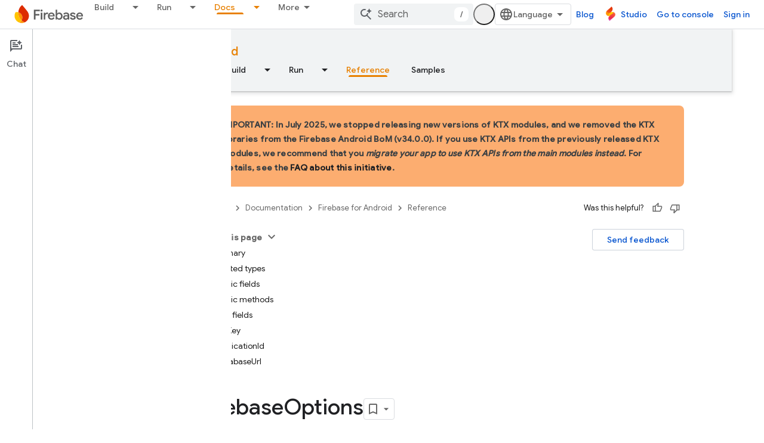

--- FILE ---
content_type: text/html; charset=UTF-8
request_url: https://feedback-pa.clients6.google.com/static/proxy.html?usegapi=1&jsh=m%3B%2F_%2Fscs%2Fabc-static%2F_%2Fjs%2Fk%3Dgapi.lb.en.2kN9-TZiXrM.O%2Fd%3D1%2Frs%3DAHpOoo_B4hu0FeWRuWHfxnZ3V0WubwN7Qw%2Fm%3D__features__
body_size: 79
content:
<!DOCTYPE html>
<html>
<head>
<title></title>
<meta http-equiv="X-UA-Compatible" content="IE=edge" />
<script type="text/javascript" nonce="KzinOxMCUODQL1E661Xkww">
  window['startup'] = function() {
    googleapis.server.init();
  };
</script>
<script type="text/javascript"
  src="https://apis.google.com/js/googleapis.proxy.js?onload=startup" async
  defer nonce="KzinOxMCUODQL1E661Xkww"></script>
</head>
<body>
</body>
</html>
